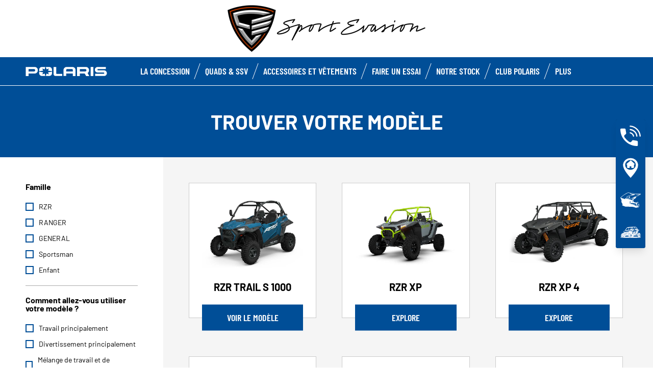

--- FILE ---
content_type: text/html; charset=utf-8
request_url: https://www.polarisavignon.com/trouver-un-modele/
body_size: 10319
content:
<!DOCTYPE html><html lang="fr" xmlns:og="http://ogp.me/ns#"><head><meta charset="utf-8"><!-- This website is powered by TYPO3 - inspiring people to share! TYPO3 is a free open source Content Management Framework initially created by Kasper Skaarhoj and licensed under GNU/GPL. TYPO3 is copyright 1998-2023 of Kasper Skaarhoj. Extensions are copyright of their respective owners. Information and contribution at https://typo3.org/ --><base href="https://www.polarisavignon.com/"><title>ORV Dealer - FR -: Trouver un modèle</title><meta name="generator" content="TYPO3 CMS"><link rel="stylesheet" type="text/css" href="https://cdnjs.cloudflare.com/ajax/libs/Swiper/11.0.5/swiper-bundle.min.css" media="all"><link rel="stylesheet" type="text/css" href="/typo3temp/assets/css/6d69be1dcc.css?1769772814" media="all"><link rel="stylesheet" type="text/css" href="/typo3conf/ext/dp_cookieconsent/Resources/Public/css/dp_cookieconsent.css?1714480367" media="all"><link rel="stylesheet" type="text/css" href="/typo3conf/ext/gt2_vehicule/Resources/Public/Css/style.css?1760458894" media="all"><link rel="stylesheet" type="text/css" href="/fileadmin/templates/pol_MY18/css/tailwind.css?1713720542" media="all"><link rel="stylesheet" type="text/css" href="/fileadmin/templates/pol_MY18/css/font.css?1728289603" media="all"><link rel="stylesheet" type="text/css" href="/fileadmin/templates/pol_MY18/css/slick.css?1563981003" media="all"><link rel="stylesheet" type="text/css" href="/fileadmin/templates/pol_MY18/css/slick-theme.css?1622019754" media="all"><link rel="stylesheet" type="text/css" href="/fileadmin/templates/pol_MY18/css/font-awesome.min.css?1713708264" media="all"><link rel="stylesheet" type="text/css" href="/fileadmin/templates/pol_MY18/css/polaris-utilities.css?1713437111" media="all"><link rel="stylesheet" type="text/css" href="/fileadmin/templates/pol_MY18/concession/style/vic-edge-dealer.css?1713797469" media="all"><link rel="stylesheet" type="text/css" href="/fileadmin/templates/pol_MY18/css/styles-dealer.css?1713796118" media="all"><link rel="stylesheet" type="text/css" href="/fileadmin/templates/pol_MY18/css/global-my24.css?1765215044" media="all"><link rel="stylesheet" type="text/css" href="/fileadmin/templates/pol_MY18/css/homepage-my24.css?1753864816" media="all"><link rel="stylesheet" type="text/css" href="/fileadmin/templates/pol_MY18/css/model-my24.css?1768492869" media="all"><link rel="stylesheet" type="text/css" href="/fileadmin/templates/pol_MY18/css/styles-dealer-my21.css?1713796135" media="all"><link rel="stylesheet" type="text/css" href="/fileadmin/templates/pol_MY18/css/dealer-websites-my24.css?1768817936" media="all"><link rel="stylesheet" type="text/css" href="/fileadmin/templates/pol_MY18/css/model-finder.css?1713437089" media="all"><link rel="stylesheet" type="text/css" href="/typo3temp/assets/css/f814432d8d.css?1769772814" media="all"><!-- Facebook Pixel Code --><script data-ignore="1" data-cookieconsent="marketing" type="text/plain"> !function(f,b,e,v,n,t,s) {if(f.fbq)return;n=f.fbq=function(){n.callMethod? n.callMethod.apply(n,arguments):n.queue.push(arguments)}; if(!f._fbq)f._fbq=n;n.push=n;n.loaded=!0;n.version='2.0'; n.queue=[];t=b.createElement(e);t.async=!0; t.src=v;s=b.getElementsByTagName(e)[0]; s.parentNode.insertBefore(t,s)}(window,document,'script', 'https://connect.facebook.net/en_US/fbevents.js'); fbq('init', ''); fbq('track', 'PageView'); </script><noscript><img height="1" width="1" src="https://www.facebook.com/tr?id=&ev=PageView&noscript=1"/></noscript><!-- End Facebook Pixel Code --><title>Trouver un modèle: POLARIS AVIGNON</title><meta name="ICBM" CONTENT="43.97275554896876, 4.856053719553955"><meta name="geo.position" CONTENT="43.97275554896876, 4.856053719553955"><meta name="geo.region" CONTENT="FR-84"><meta name="geo.placename" content="Le Pontet, Vaucluse"><meta name="viewport" content="width=device-width, initial-scale=1.0"><!--[if gte IE 9]><meta http-equiv="X-UA-Compatible" content="IE=Edge"/><!--<![endif]--><meta name='subtitle' content="Polaris France &#124; Model Family Concession Polaris &#124; Trouvez votre modèle Polaris"/><link rel="alternate" hreflang="fr"href="https://www.polarisavignon.com/trouver-un-modele.html"/><script> window.dataLayer = window.dataLayer || []; </script><script> function initDataLayerConsent () { const dpCookieStatistics = document.getElementById('dp--cookie-statistics').checked; const dpCookieMarketing = document.getElementById('dp--cookie-marketing').checked; dataLayer.push({ 'event': 'consentUpdate', 'consentStatistics': dpCookieStatistics ? 'yes' : 'no', }); dataLayer.push({ 'event': 'consentUpdate', 'consentMarketing': dpCookieMarketing ? 'yes' : 'no', }); } document.addEventListener('dp--cookie-init', function (e) { initDataLayerConsent(); }); </script><script> window.dataLayer.push({ 'event': 'dataLayerReady', 'dataLayerVersion': 'v1', 'hostingEnvironment':'prod', 'fireTagsFromGTM':'yes', 'countryCode': 'fr', 'languageCode': 'fr', 'brand': 'polaris', 'dealerId': '230326', 'pageTemplate': undefined, 'productFamily': undefined, 'productCode': undefined, 'pageName': document.querySelector('title').innerText }) </script><script> function updateDataLayerConsent () { var dpCookieconsentStatus = document.cookie.split(";") .map(cookie => cookie.split("=")) .reduce((accumulator, [key, value]) => ({ ...accumulator, [key.trim()]: decodeURIComponent(value) }), {}).dp_cookieconsent_status; const dpCookieStatistics = document.getElementById('dp--cookie-statistics').checked; const dpCookieMarketing = document.getElementById('dp--cookie-marketing').checked; let isStatisticsChanged = true; let isMarketingChanged = true; if (dpCookieconsentStatus != undefined) { const dpCookieconsentStatusParsed = JSON.parse(dpCookieconsentStatus); if (dpCookieconsentStatusParsed.checkboxes != undefined) { if (dpCookieconsentStatusParsed.checkboxes[0].checked === dpCookieStatistics) isStatisticsChanged = false; if (dpCookieconsentStatusParsed.checkboxes[1].checked === dpCookieMarketing) isMarketingChanged = false; } } if (isStatisticsChanged) { dataLayer.push({ 'event': 'consentUpdate', 'consentStatistics': dpCookieStatistics ? 'yes' : 'no', }); } if (isMarketingChanged) { dataLayer.push({ 'event': 'consentUpdate', 'consentMarketing': dpCookieMarketing ? 'yes' : 'no', }); } } document.addEventListener('dp--cookie-accept', function (e) { updateDataLayerConsent(); }); document.addEventListener('dp--cookie-deny', function (e) { updateDataLayerConsent(); }); </script><script> var fbclId = new URLSearchParams(location.search).get('fbclid'); window.dataLayer.push({ 'event': 'campaigntracking', 'trafficSource': { 'adContent': "(not set)", 'adwordsClickInfo': { 'fbclId': fbclId }, 'campaign': undefined, 'isTrueDirect': true, 'keyword': undefined, 'medium': fbclId ? 'cpc' : '', 'referralPath': undefined, 'source': fbclId ? 'facebook' : '' } }); </script><script> (function (w, d, s, l, i) { w[l] = w[l] || []; w[l].push({ 'gtm.start': new Date().getTime(), event: 'gtm.js' }); var f = d.getElementsByTagName(s)[0], j = d.createElement(s), dl = l != 'dataLayer' ? '&l=' + l : ''; j.async = true; j.src = 'https://www.googletagmanager.com/gtm.js?id=' + i + dl; f.parentNode.insertBefore(j, f); })(window, document, 'script', 'dataLayer', 'GTM-PDH9XT53'); </script><!-- End Google Tag Manager --><script data-ignore="1" data-cookieconsent="statistics" type="text/plain"></script><meta http-equiv="Accept-CH" content="Width,DPR"><link rel="shortcut icon" href="/favicons/favicon.ico" type="image/x-icon"/><link rel="apple-touch-icon" href="/favicons/apple-touch-icon.png"/><link rel="apple-touch-icon" sizes="57x57" href="/favicons/android-chrome-192x192.png"/><link rel="apple-touch-icon" sizes="72x72" href="/favicons/android-chrome-384x384.png"/><link rel="apple-touch-icon" sizes="76x76" href="/favicons/apple-touch-icon.png"/><link rel="apple-touch-icon" sizes="114x114" href="/favicons/favicon-16x16.png"/><link rel="apple-touch-icon" sizes="120x120" href="/favicons/favicon-32x32.png"/><link rel="apple-touch-icon" sizes="144x144" href="/favicons/mstile-150x150.png"/><link rel="apple-touch-icon" sizes="152x152" href="/favicons/safari-pinned-tab.png"/><script data-ignore="1" data-cookieconsent="statistics" type="text/plain" data-src="/fileadmin/templates/pol_MY18/js/polaris-cookie-user-js.js"></script><meta name="DCTERMS.title" content="Trouver un modèle- POLARIS AVIGNON - Polaris 2022 France"><meta name="description" content="Trouver un modèle Trouvez votre modèle Polaris--POLARIS AVIGNON Le Pontet, Vaucluse France"><meta name="DCTERMS.description" content="Trouver un modèle Trouvez votre modèle Polaris--POLARIS AVIGNON Le Pontet, Vaucluse France"><meta name="keywords" content="Trouver un modèle Trouvez votre modèle Polaris-"><meta name="DCTERMS.subject" content="Trouver un modèle Trouvez votre modèle Polaris-"><meta name="date" content="2026-01-30T16:01:24+00:00"><meta name="DCTERMS.date" content="2026-01-30T16:01:24+00:00"><meta name="robots" content="index,follow"><link rel="canonical" href="https://www.polarisfrance.com/trouver-un-modele/"><meta property="og:site_name" content="ORV Dealer - FR -"><meta property="og:title" content="Trouver un modèle"><meta property="og:type" content="article"><meta property="og:title" content="Trouver un modèle"/><meta property="og:type" content="website"/><meta property="og:image" content="http://www.polarisavignon.com/fileadmin/user_upload/opengraph.jpg"/><meta property="og:image:type" content="image/jpeg"/><meta property="og:image:width" content="1200"/><meta property="og:image:height" content="1200"/><meta property="og:url" content="http://www.polarisavignon.com/trouver-un-modele.html"/><meta property="og:site_name" content="POLARIS AVIGNON France"/><meta property="og:description" content="POLARIS AVIGNON, Quad - Polaris, Polaris Avignon, Sport Evasion, Le Pontet concessionnaire Polaris France région Provence-Alpes-Côte d'Azur. Spécialiste du quad, du SSV et du RANGER au Pontet dans le département du Vaucluse (84)."/></head><body class="polaris model-19 white bike-detail-page dealer-website" data-spy="scroll" data-target="#nav-2" data-offset="100">


 <div id="GTM"></div>
 <div id="googleTagManagerBody"></div>

 <header id="mainHeader">
 
 <div class="dealer-main-banner">
 <div class="dealer-header">
 
 <a class="tw-block tw-mx-auto tw-px-12" href="/">
 <img class="img-responsive" src="/fileadmin/templates/dealers/fr/avignon/header2.png"/>
 </a>
 
 </div>
</div>
 <div class="polaris-main-header">
 <div class="polaris-main-header-inner">
 <div class="polaris-main-header-logo">
 <a href="/">
 <img src="/fileadmin/templates/pol_MY18/img/logo-polaris-black.svg" alt="Polaris Logo"/>
 </a>
 </div>
 <div class="polaris-main-header-nav-icon-burger icon-burger">
 <span></span>
 <span></span>
 <span></span>
 </div>
 <div class="polaris-main-header-nav">
 <nav class="polaris-top-nav" role="navigation">
 <ul class="polaris-top-nav-list"><li class="polaris-top-nav-list-item">
 <div class="polaris-top-nav-list-item-link-wrapper">
 <a href="/concession/" target="_self">La concession</a>
 </div>
 </li><li class="polaris-top-nav-list-item polaris-top-nav-list-item-dropnav">
 <div class="polaris-top-nav-list-item-link-wrapper">
 <a href="#">Quads &amp; SSV</a>
 </div>
 <div class="polaris-top-nav-list-item-dropnav-content">
<div id="c139748" class="frame frame-default frame-type-html frame-layout-0"><div class="overlay"></div><div class="polaris-top-nav-list-item-dropnav-content-back"><div class="polaris-top-nav-list-item-dropnav-content-back-text">
 Précédent
 </div></div><div class="polaris-main-header-dropnav-models"><div class="polaris-main-header-dropnav-models-left"><ul class="polaris-main-header-dropnav-segment"><li class="polaris-main-header-dropnav-segment-item"><a class="polaris-main-header-dropnav-segment-item-inner" href="/rzr/"><div class="polaris-main-header-dropnav-segment-item-inner-title">RZR</div><div class="polaris-main-header-dropnav-segment-item-inner-img-wrapper"><img src="/fileadmin/templates/model25/nav/rzr/pr-emea-trail-s-1000-blue.png" alt="RZR"/></div></a></li><li class="polaris-main-header-dropnav-segment-item"><a class="polaris-main-header-dropnav-segment-item-inner" href="/ranger/"><div class="polaris-main-header-dropnav-segment-item-inner-title">Ranger</div><div class="polaris-main-header-dropnav-segment-item-inner-img-wrapper"><img src="/fileadmin/templates/model26/nav/rgr/pr-emea-1000-eps-beige.png" alt="Ranger"/></div></a></li><li class="polaris-main-header-dropnav-segment-item"><a class="polaris-main-header-dropnav-segment-item-inner" href="/general/"><div class="polaris-main-header-dropnav-segment-item-inner-title">General</div><div class="polaris-main-header-dropnav-segment-item-inner-img-wrapper"><img src="/fileadmin/templates/model26/nav/grl/pr-emea-dlx-abs.png" alt="General"/></div></a></li><li class="polaris-main-header-dropnav-segment-item"><a class="polaris-main-header-dropnav-segment-item-inner" href="/sportsman/"><div class="polaris-main-header-dropnav-segment-item-inner-title">Sportsman</div><div class="polaris-main-header-dropnav-segment-item-inner-img-wrapper"><img src="/fileadmin/templates/model26/nav/atv/pr-emea-spts-1000-s.png" alt="Sportsman"/></div></a></li><li class="polaris-main-header-dropnav-segment-item"><a class="polaris-main-header-dropnav-segment-item-inner" href="/youth/"><div class="polaris-main-header-dropnav-segment-item-inner-title">Enfants</div><div class="polaris-main-header-dropnav-segment-item-inner-img-wrapper"><img src="/fileadmin/templates/model25/nav/youth/pr-rzr-2000-red.png" alt="Youth"/></div></a></li></ul></div><div class="polaris-main-header-dropnav-models-right"><ul class="polaris-main-header-dropnav-segment-panel"><li class="polaris-main-header-dropnav-segment-panel-item"><a class="polaris-main-header-dropnav-segment-panel-item-top" href="/rzr/"><div class="polaris-main-header-dropnav-segment-panel-item-top-left"><img src="/fileadmin/templates/model21/nav/rzr-logo.svg" alt="Polaris RZR logo"/><div class="polaris-main-header-dropnav-segment-panel-item-top-left-text">
 SSV<br />
 Sport
 </div></div><div class="polaris-main-header-dropnav-segment-panel-item-top-right"><img src="/fileadmin/templates/model25/nav/rzr/location-2.jpg" alt=""/></div></a><div class="polaris-main-header-dropnav-segment-panel-item-bottom"><div class="polaris-main-header-dropnav-segment-panel-item-bottom-text"><div class="polaris-main-header-dropnav-segment-panel-item-bottom-text-normal">RZR
 </div><div class="polaris-main-header-dropnav-segment-panel-item-bottom-text-big">
 Leader mondial de <br />
 l’adrenaline tout-terrain
 </div></div><div class="polaris-main-header-dropnav-segment-panel-item-bottom-buttons-group"><a href="/rzr/" class="btn btn-sm">Explorer</a><a href="/trouver-un-modele/" class="btn btn-sm">Trouver un modèle</a><a href="/faire-un-essai/" class="btn btn-sm">Faire un essai</a></div></div><a class="polaris-main-header-dropnav-segment-panel-item-highlighted-model" href="/rzr/"><img src="/fileadmin/templates/model25/nav/rzr/cgi-emea-trail-s-sand.png"/></a></li><li class="polaris-main-header-dropnav-segment-panel-item"><a class="polaris-main-header-dropnav-segment-panel-item-top" href="/ranger/"><div class="polaris-main-header-dropnav-segment-panel-item-top-left"><img src="/fileadmin/templates/model21/nav/ranger-logo.svg" alt="Polaris Ranger logo"/><div class="polaris-main-header-dropnav-segment-panel-item-top-left-text">
 SSV<br />
 Utilitaire
 </div></div><div class="polaris-main-header-dropnav-segment-panel-item-top-right"><img src="/fileadmin/templates/model26/nav/rgr/location-3.jpg" alt=""/></div></a><div class="polaris-main-header-dropnav-segment-panel-item-bottom"><div class="polaris-main-header-dropnav-segment-panel-item-bottom-text"><div class="polaris-main-header-dropnav-segment-panel-item-bottom-text-normal">Ranger</div><div class="polaris-main-header-dropnav-segment-panel-item-bottom-text-big">
 Efficacité utilitaire <br />
 Confort de conduite
 </div></div><div class="polaris-main-header-dropnav-segment-panel-item-bottom-buttons-group"><a href="/ranger/" class="btn btn-sm">Explorer</a><a href="/trouver-un-modele/" class="btn btn-sm">Trouver un modèle</a><a href="/faire-un-essai/" class="btn btn-sm">Faire un essai</a></div></div><a class="polaris-main-header-dropnav-segment-panel-item-highlighted-model" href="/ranger/"><img src="/fileadmin/templates/model26/nav/rgr/cgi-emea-rgr-xp-1000-eps.png"/></a></li><li class="polaris-main-header-dropnav-segment-panel-item"><a class="polaris-main-header-dropnav-segment-panel-item-top" href="/general/"><div class="polaris-main-header-dropnav-segment-panel-item-top-left"><img src="/fileadmin/templates/model21/nav/general-logo.svg" alt="Polaris General logo"/><div class="polaris-main-header-dropnav-segment-panel-item-top-left-text">
 SSV<br />
 Utilitaire et Loisir
 </div></div><div class="polaris-main-header-dropnav-segment-panel-item-top-right"><img src="/fileadmin/templates/model26/nav/grl/location-2.jpg" alt=""/></div></a><div class="polaris-main-header-dropnav-segment-panel-item-bottom"><div class="polaris-main-header-dropnav-segment-panel-item-bottom-text"><div class="polaris-main-header-dropnav-segment-panel-item-bottom-text-normal">General</div><div class="polaris-main-header-dropnav-segment-panel-item-bottom-text-big">
 Sublimez<br />
 Votre aventure
 </div></div><div class="polaris-main-header-dropnav-segment-panel-item-bottom-buttons-group"><a href="/general/" class="btn btn-sm">Explorer</a><a href="/trouver-un-modele/" class="btn btn-sm">Trouver un modèle</a><a href="/faire-un-essai/" class="btn btn-sm">Faire un essai</a></div></div><a class="polaris-main-header-dropnav-segment-panel-item-highlighted-model" href="/general/"><img src="/fileadmin/templates/model26/nav/grl/cgi-emea-dlx-abs.png"/></a></li><li class="polaris-main-header-dropnav-segment-panel-item"><a class="polaris-main-header-dropnav-segment-panel-item-top" href="/sportsman/"><div class="polaris-main-header-dropnav-segment-panel-item-top-left"><img src="/fileadmin/templates/model21/nav/sportsman-logo.svg" alt="Polaris Ranger logo"/><div class="polaris-main-header-dropnav-segment-panel-item-top-left-text">
 Quad<br />
 Utilitaire et Loisir
 </div></div><div class="polaris-main-header-dropnav-segment-panel-item-top-right"><img src="/fileadmin/templates/model26/nav/atv/location-2.jpg" alt=""/></div></a><div class="polaris-main-header-dropnav-segment-panel-item-bottom"><div class="polaris-main-header-dropnav-segment-panel-item-bottom-text"><div class="polaris-main-header-dropnav-segment-panel-item-bottom-text-normal">Quad Utilitaire & Loisir</div><div class="polaris-main-header-dropnav-segment-panel-item-bottom-text-big">
 SPORTSMAN <br />
 Tracez votre propre chemin
 </div></div><div class="polaris-main-header-dropnav-segment-panel-item-bottom-buttons-group"><a href="/sportsman/" class="btn btn-sm">Explorer</a><a href="/trouver-un-modele/" class="btn btn-sm">Trouver un modèle</a><a href="/faire-un-essai/" class="btn btn-sm">Faire un essai</a></div></div><a class="polaris-main-header-dropnav-segment-panel-item-highlighted-model" href="/sportsman/"><img src="/fileadmin/templates/model26/nav/atv/cgi-emea-spts-570-agri.png"/></a></li><li class="polaris-main-header-dropnav-segment-panel-item"><a class="polaris-main-header-dropnav-segment-panel-item-top" href="/youth/"><div class="polaris-main-header-dropnav-segment-panel-item-top-left"><img src="/fileadmin/templates/model21/nav/youth-logo.svg" alt="Polaris Youth logo"/><div class="polaris-main-header-dropnav-segment-panel-item-top-left-text">
 Quads & SSV<br />
 Enfants
 </div></div><div class="polaris-main-header-dropnav-segment-panel-item-top-right"><img src="/fileadmin/templates/model26/nav/youth/location-1.jpg" alt=""/></div></a><div class="polaris-main-header-dropnav-segment-panel-item-bottom"><div class="polaris-main-header-dropnav-segment-panel-item-bottom-text"><div class="polaris-main-header-dropnav-segment-panel-item-bottom-text-normal">Enfants
 </div><div class="polaris-main-header-dropnav-segment-panel-item-bottom-text-big">
 Equipements standards<br />
 De sécurité de pointe
 </div></div><div class="polaris-main-header-dropnav-segment-panel-item-bottom-buttons-group"><a href="/youth/" class="btn btn-sm">Explorer</a><a href="/trouver-un-modele/" class="btn btn-sm">Trouver un modèle</a><a href="/faire-un-essai/" class="btn btn-sm">Faire un essai</a></div></div><a class="polaris-main-header-dropnav-segment-panel-item-highlighted-model" href="/youth/"><img src="/fileadmin/templates/model26/nav/youth/cgi-rzr-200-red.png"/></a></li></ul></div></div></div>

</div>
 </li><li class="polaris-top-nav-list-item">
 <div class="polaris-top-nav-list-item-link-wrapper">
 <a href="https://www.polaris.com/fr-fr/off-road/shop/" target="_blank">Accessoires et vêtements</a>
 </div>
 </li><li class="polaris-top-nav-list-item">
 <div class="polaris-top-nav-list-item-link-wrapper">
 <a href="/faire-un-essai/" target="_self">Faire un Essai</a>
 </div>
 </li><li class="polaris-top-nav-list-item">
 <div class="polaris-top-nav-list-item-link-wrapper">
 <a href="/occasions/" target="_self">Notre stock</a>
 </div>
 </li><li class="polaris-top-nav-list-item">
 <div class="polaris-top-nav-list-item-link-wrapper">
 <a href="https://www.clubpolaris.fr/" target="_blank">Club Polaris</a>
 </div>
 </li><li class="polaris-top-nav-list-item polaris-top-nav-list-item-dropnav">
 <div class="polaris-top-nav-list-item-link-wrapper">
 <a href="#">Plus</a>
 </div>
 <div class="polaris-top-nav-list-item-dropnav-content">
<div id="c166108" class="frame frame-default frame-type-html frame-layout-0"><div class="overlay"></div><div class="polaris-top-nav-list-item-dropnav-content-back"><div class="polaris-top-nav-list-item-dropnav-content-back-text">
 Précédent
 </div></div><div class="polaris-main-header-dropnav-plus"><ul class="polaris-main-header-dropnav-plus-list-items-wrapper"><li class="polaris-main-header-dropnav-plus-li-container"><a href="/news/" class="polaris-main-header-dropnav-plus-image-and-text-container"><img src="/fileadmin/templates/nav-about/polaris-news.png"/><span>Actualités</span></a></li><li class="polaris-main-header-dropnav-plus-li-container"><a href="/faire-un-essai/" class="polaris-main-header-dropnav-plus-image-and-text-container"><img src="/fileadmin/templates/nav-about/test-ride.png"/><span>Faire un essai</span></a></li><li class="polaris-main-header-dropnav-plus-li-container"><a href="https://www.clubpolaris.fr/" target="blank" class="polaris-main-header-dropnav-plus-image-and-text-container"><img src="/fileadmin/templates/nav-about/club-polaris-fr.png"/><span>Club Polaris</span></a></li><li class="polaris-main-header-dropnav-plus-li-container"><a href="/occasions/" class="polaris-main-header-dropnav-plus-image-and-text-container"><img src="/fileadmin/templates/nav-about/occasions.png"/><span>Nos véhicules en stock</span></a></li></ul><div class="polaris-main-header-dropnav-plus-categories-wrapper"><div class="polaris-main-header-dropnav-plus-accordion-container"><div class="polaris-main-header-dropnav-plus-accordion-container-flex"><h4 class="polaris-main-header-dropnav-plus-item-noTextTransform">Découvrez les Véhicules</h4><p class="polaris-main-header-dropnav-plus-accordion-container-accordion-button"><i class="polaris-main-header-dropnav-plus-arrow polaris-main-header-dropnav-plus-down"></i></p></div><ul class="polaris-main-header-dropnav-plus-accordion-section"><li class="polaris-main-header-dropnav-plus-accordion-list-text"><a href="/rzr/" class="polaris-main-header-dropnav-plus-accordion-item-text polaris-main-header-dropnav-plus-item-uppercase">
 rzr
 </a></li><li class="polaris-main-header-dropnav-plus-accordion-list-text"><a href="/ranger/" class="polaris-main-header-dropnav-plus-accordion-item-text polaris-main-header-dropnav-plus-item-uppercase">
 ranger
 </a></li><li class="polaris-main-header-dropnav-plus-accordion-list-text"><a href="/general/" class="polaris-main-header-dropnav-plus-accordion-item-text polaris-main-header-dropnav-plus-item-uppercase">
 general
 </a></li><li class="polaris-main-header-dropnav-plus-accordion-list-text"><a href="/sportsman/" class="polaris-main-header-dropnav-plus-accordion-item-text polaris-main-header-dropnav-plus-item-uppercase">
 sportsman
 </a></li><li class="polaris-main-header-dropnav-plus-accordion-list-text"><a href="/youth/" class="polaris-main-header-dropnav-plus-accordion-item-text polaris-main-header-dropnav-plus-item-uppercase">
 enfants
 </a></li></ul></div><div class="polaris-main-header-dropnav-plus-accordion-container"><div class="polaris-main-header-dropnav-plus-accordion-container-flex"><h4 class="polaris-main-header-dropnav-plus-item-noTextTransform">Brochures</h4><p class="polaris-main-header-dropnav-plus-accordion-container-accordion-button"><i class="polaris-main-header-dropnav-plus-arrow polaris-main-header-dropnav-plus-down"></i></p></div><ul class="polaris-main-header-dropnav-plus-accordion-section"><li class="polaris-main-header-dropnav-plus-accordion-list-text"><a href="/demande-de-brochure/" class="polaris-main-header-dropnav-plus-accordion-item-text">
 Quads & SSV
 </a></li><li class="polaris-main-header-dropnav-plus-accordion-list-text"><a href="/fileadmin/templates/flip-book/2024/emea/pga-france/index.html" target="blank" class="polaris-main-header-dropnav-plus-accordion-item-text">
 Brochure accessoires
 </a></li></ul></div><div class="polaris-main-header-dropnav-plus-accordion-container"><div class="polaris-main-header-dropnav-plus-accordion-container-flex"><h4 class="polaris-main-header-dropnav-plus-item-noTextTransform">Configurer votre Véhicule</h4><p class="polaris-main-header-dropnav-plus-accordion-container-accordion-button"><i class="polaris-main-header-dropnav-plus-arrow polaris-main-header-dropnav-plus-down"></i></p></div><ul class="polaris-main-header-dropnav-plus-accordion-section"><li class="polaris-main-header-dropnav-plus-accordion-list-text"><a href="https://www.polaris.com/fr-fr/off-road/rzr/build-model/" target="blank" class="polaris-main-header-dropnav-plus-accordion-item-text polaris-main-header-dropnav-plus-item-uppercase">
 rzr
 </a></li><li class="polaris-main-header-dropnav-plus-accordion-list-text"><a href="https://www.polaris.com/fr-fr/off-road/ranger/build-model/" target="blank" class="polaris-main-header-dropnav-plus-accordion-item-text polaris-main-header-dropnav-plus-item-uppercase">
 ranger
 </a><li class="polaris-main-header-dropnav-plus-accordion-list-text"><a href="https://www.polaris.com/fr-fr/off-road/general/build-model/" target="blank" class="polaris-main-header-dropnav-plus-accordion-item-text polaris-main-header-dropnav-plus-item-uppercase">
 general
 </a></li><li class="polaris-main-header-dropnav-plus-accordion-list-text"><a href="https://www.polaris.com/fr-fr/off-road/sportsman/2024/build-model/" target="blank" class="polaris-main-header-dropnav-plus-accordion-item-text polaris-main-header-dropnav-plus-item-uppercase">
 sportsman
 </a></li></ul></div><div class="polaris-main-header-dropnav-plus-accordion-container"><div class="polaris-main-header-dropnav-plus-accordion-container-flex"><h4 class="polaris-main-header-dropnav-plus-item-noTextTransform">Configurer votre Véhicule</h4><p class="polaris-main-header-dropnav-plus-accordion-container-accordion-button"><i class="polaris-main-header-dropnav-plus-arrow polaris-main-header-dropnav-plus-down"></i></p></div><ul class="polaris-main-header-dropnav-plus-accordion-section"><li class="polaris-main-header-dropnav-plus-accordion-list-text"><a href="https://www.polaris.com/fr-fr/off-road/rzr/2024/build-model/" target="blank" class="polaris-main-header-dropnav-plus-accordion-item-text polaris-main-header-dropnav-plus-item-uppercase">
 rzr
 </a></li><li class="polaris-main-header-dropnav-plus-accordion-list-text"><a href="https://www.polaris.com/fr-fr/off-road/ranger/2024/build-model/" target="blank" class="polaris-main-header-dropnav-plus-accordion-item-text polaris-main-header-dropnav-plus-item-uppercase">
 ranger
 </a></li><li class="polaris-main-header-dropnav-plus-accordion-list-text"><a href="https://www.polaris.com/fr-fr/off-road/general/build-model/" target="blank" class="polaris-main-header-dropnav-plus-accordion-item-text polaris-main-header-dropnav-plus-item-uppercase">
 general
 </a></li><li class="polaris-main-header-dropnav-plus-accordion-list-text"><a href="https://www.polaris.com/fr-fr/off-road/sportsman/build-model/" target="blank" class="polaris-main-header-dropnav-plus-accordion-item-text polaris-main-header-dropnav-plus-item-uppercase">
 sportsman
 </a></li></ul></div><div class="polaris-main-header-dropnav-plus-accordion-container"><div class="polaris-main-header-dropnav-plus-accordion-container-flex"><h4 class="polaris-main-header-dropnav-plus-item-noTextTransform">Univers Polaris</h4><p class="polaris-main-header-dropnav-plus-accordion-container-accordion-button"><i class="polaris-main-header-dropnav-plus-arrow polaris-main-header-dropnav-plus-down"></i></p></div><ul class="polaris-main-header-dropnav-plus-accordion-section"><li class="polaris-main-header-dropnav-plus-accordion-list-text"><a href="https://www.clubpolaris.fr/" target="blank" class="polaris-main-header-dropnav-plus-accordion-item-text">
 Club Polaris
 </a></li><li class="polaris-main-header-dropnav-plus-accordion-list-text"><a href="https://www.polaris-assurance.fr/" target="blank" class="polaris-main-header-dropnav-plus-accordion-item-text">
 Polaris Assurances
 </a></li><li class="polaris-main-header-dropnav-plus-accordion-list-text"><a href="/financement/" class="polaris-main-header-dropnav-plus-accordion-item-text">
 Financement
 </a></li><li class="polaris-main-header-dropnav-plus-accordion-list-text"><a href="https://www.clubpolaris.fr/polaris-camp/" target="blank" class="polaris-main-header-dropnav-plus-accordion-item-text">
 Polaris Camp
 </a></li><li class="polaris-main-header-dropnav-plus-accordion-list-text"><a href="/occasions/" class="polaris-main-header-dropnav-plus-accordion-item-text">
 Nos véhicules en stock
 </a></li></ul></div></div></div></div>

</div>
 </li></ul>
 </nav>
</div>
 </div>
 </div>
</header>
 <main id="mainContent">
 <section>
 <div class="top-content"></div>
 </section>
 
 <section>
 
 <div>
<div id="c180165" class="frame frame-default frame-type-html frame-layout-0"><div class="polaris-heading polaris-heading-background"><h1>
 TROUVER VOTRE MODÈLE
 </h1></div><div class="model-finder"><div class="model-finder-sidebar"><div class="model-finder-sidebar-header">
 Filtrer
 <span class="icon-model-finder-sidebar-header"></span></div><div class="model-finder-sidebar-filters-list-wrapper"><div class="model-finder-sidebar-filters-list"><div class="model-finder-sidebar-filters-list-item"><h4 class="filter-title">Famille</h4><ul class="filter-group"><li><label class="polaris-checkbox-label"><input type="checkbox" value="rzr" data-filter-group="segment"/><div class="polaris-checkbox"></div><span>RZR</span></label></li><li><label class="polaris-checkbox-label"><input type="checkbox" value="ranger" data-filter-group="segment"/><div class="polaris-checkbox"></div><span>RANGER</span></label></li><li><label class="polaris-checkbox-label"><input type="checkbox" value="general" data-filter-group="segment"/><div class="polaris-checkbox"></div><span>GENERAL</span></label></li><li><label class="polaris-checkbox-label"><input type="checkbox" value="sportsman" data-filter-group="segment"/><div class="polaris-checkbox"></div><span>Sportsman</span></label></li><li><label class="polaris-checkbox-label"><input type="checkbox" value="youth" data-filter-group="segment"/><div class="polaris-checkbox"></div><span>Enfant</span></label></li></ul></div><div class="model-finder-sidebar-filters-list-item"><h4 class="filter-title">Comment allez-vous utiliser votre modèle ?</h4><ul class="filter-group"><li><label class="polaris-checkbox-label"><input type="checkbox" value="work" data-filter-group="usage"/><div class="polaris-checkbox"></div><span>Travail principalement</span></label></li><li><label class="polaris-checkbox-label"><input type="checkbox" value="recreation" data-filter-group="usage"/><div class="polaris-checkbox"></div><span>Divertissement principalement</span></label></li><li><label class="polaris-checkbox-label"><input type="checkbox" value="work and recreation" data-filter-group="usage"/><div class="polaris-checkbox"></div><span>Mélange de travail et de divertissement</span></label></li></ul></div><div class="model-finder-sidebar-filters-list-item"><h4 class="filter-title">Places</h4><ul class="filter-group"><li><label class="polaris-checkbox-label"><input type="checkbox" value="1" data-filter-group="seating"/><div class="polaris-checkbox"></div><span>1 place</span></label></li><li><label class="polaris-checkbox-label"><input type="checkbox" value="2" data-filter-group="seating"/><div class="polaris-checkbox"></div><span>2 places</span></label></li><li><label class="polaris-checkbox-label"><input type="checkbox" value="3" data-filter-group="seating"/><div class="polaris-checkbox"></div><span>3 places</span></label></li><li><label class="polaris-checkbox-label"><input type="checkbox" value="4" data-filter-group="seating"/><div class="polaris-checkbox"></div><span>4 places</span></label></li><li><label class="polaris-checkbox-label"><input type="checkbox" value="6" data-filter-group="seating"/><div class="polaris-checkbox"></div><span>6 places</span></label></li></ul></div><div class="model-finder-sidebar-filters-list-item"><h4 class="filter-title">CYLINDRÉE</h4><ul class="filter-group"><li><label class="polaris-checkbox-label"><input type="checkbox" value="399cc" data-filter-group="power"/><div class="polaris-checkbox"></div><span>Jusqu'à 399 cc</span></label></li><li><label class="polaris-checkbox-label"><input type="checkbox" value="400cc" data-filter-group="power"/><div class="polaris-checkbox"></div><span>400cc - 599cc</span></label></li><li><label class="polaris-checkbox-label"><input type="checkbox" value="800cc" data-filter-group="power"/><div class="polaris-checkbox"></div><span>800cc et plus</span></label></li><li><label class="polaris-checkbox-label"><input type="checkbox" value="electric" data-filter-group="power"/><div class="polaris-checkbox"></div><span>Electrique</span></label></li></ul></div></div></div><div class="model-finder-sidebar-button"><button class="reset-filters">Effacer les filtres</button></div></div><div class="model-finder-models-wrapper"><div class="model-finder-models-grid"><article class="model-finder-model-card-wrapper" data-filter="rzr,recreation,2,800cc"><a href="/rzr/rzr-trail-s-1000/" class="model-finder-model-card"><div class="model-card-image"><img src="/fileadmin/templates/model25/trim/emea/rzr/trail-s-1000-sport-tr.jpg" alt="RZR Trail S 1000"/></div><div class="model-card-name"><h3>RZR Trail S 1000</h3></div><div class="model-card-button"><span>Voir le modèle</span></div></a></article><article class="model-finder-model-card-wrapper" data-filter="rzr,recreation,2,800cc"><a href="/rzr/rzr-xp/" class="model-finder-model-card"><div class="model-card-image"><img src="/fileadmin/templates/model26/trim/emea/rzr/xp-1000-sport-tr.jpg" alt="RZR XP"/></div><div class="model-card-name"><h3>RZR XP</h3></div><div class="model-card-button"><span>Explore</span></div></a></article><article class="model-finder-model-card-wrapper" data-filter="rzr,recreation,4,800cc"><a href="/rzr/rzr-xp/?trimIndex=1&seatingIndex=2" class="model-finder-model-card"><div class="model-card-image"><img src="/fileadmin/templates/model24/trim/emea/rzr/rzr-xp-4-tr.jpg" alt="RZR XP 4"/></div><div class="model-card-name"><h3>RZR XP 4</h3></div><div class="model-card-button"><span>Explore</span></div></a></article><article class="model-finder-model-card-wrapper" data-filter="rzr,recreation,2,800cc"><a href="/rzr/rzr-pro-xp/" class="model-finder-model-card"><div class="model-card-image"><img src="/fileadmin/templates/model23/trim/apla/rzr/proxp-ulti-red.jpg" alt="RZR PRO XP"/></div><div class="model-card-name"><h3>RZR PRO XP</h3></div><div class="model-card-button"><span>Voir le modèle</span></div></a></article><article class="model-finder-model-card-wrapper" data-filter="rzr,recreation,2,800cc"><a href="/rzr/rzr-pro-r/" class="model-finder-model-card"><div class="model-card-image"><img src="/fileadmin/templates/model26/trim/apla/rzr/pro-r-ulti-graphite.jpg" alt="RZR PRO R"/></div><div class="model-card-name"><h3>RZR PRO R</h3></div><div class="model-card-button"><span>Voir le modèle</span></div></a></article><article class="model-finder-model-card-wrapper" data-filter="ranger,work,2,400cc"><a href="/ranger/ranger-sp-570-eps/" class="model-finder-model-card"><div class="model-card-image"><img src="/fileadmin/templates/model26/trim/emea/rgr/570-green.jpg" alt="RANGER SP 570"/></div><div class="model-card-name"><h3>RANGER SP 570</h3></div><div class="model-card-button"><span>Voir le modèle</span></div></a></article><article class="model-finder-model-card-wrapper" data-filter="ranger,work and recreation,3,800cc"><a href="/ranger/ranger-1000-eps/" class="model-finder-model-card"><div class="model-card-image"><img src="/fileadmin/templates/model26/trim/emea/rgr/1000-beige.jpg" alt="RANGER 1000"/></div><div class="model-card-name"><h3>RANGER 1000</h3></div><div class="model-card-button"><span>Voir le modèle</span></div></a></article><article class="model-finder-model-card-wrapper" data-filter="ranger,work,3,800cc"><a href="/ranger/ranger-xp-1000-eps/" class="model-finder-model-card"><div class="model-card-image"><img src="/fileadmin/templates/model26/trim/emea/rgr/xp1000.jpg" alt="RANGER XP 1000"/></div><div class="model-card-name"><h3>RANGER XP 1000</h3></div><div class="model-card-button"><span>Voir le modèle</span></div></a></article><article class="model-finder-model-card-wrapper" data-filter="ranger,work,3,800cc"><a href="/ranger/ranger-diesel/" class="model-finder-model-card"><div class="model-card-image"><img src="/fileadmin/templates/model26/trim/emea/rgr/diesel-dlx.jpg" alt="RANGER DIESEL"/></div><div class="model-card-name"><h3>RANGER DIESEL</h3></div><div class="model-card-button"><span>Voir le modèle</span></div></a></article><article class="model-finder-model-card-wrapper" data-filter="ranger,work,3,electric"><a href="/ranger/ranger-xp-kinetic/" class="model-finder-model-card"><div class="model-card-image"><img src="/fileadmin/templates/model24/trim/emea/ranger/kinetic-prem.jpg"
 alt="RANGER XP KINETIC"/></div><div class="model-card-name"><h3>RANGER XP KINETIC</h3></div><div class="model-card-button"><span>Voir le modèle</span></div></a></article><article class="model-finder-model-card-wrapper" data-filter="ranger,work,6,800cc"><a href="/ranger/ranger-1000-eps/?trimIndex=1&seatingIndex=2" class="model-finder-model-card"><div class="model-card-image"><img src="/fileadmin/templates/model26/trim/emea/rgr/crew1000-prem-beige.jpg" alt="RANGER CREW 1000 EPS"/></div><div class="model-card-name"><h3>RANGER CREW 1000 EPS</h3></div><div class="model-card-button"><span>Voir le modèle</span></div></a></article><article class="model-finder-model-card-wrapper" data-filter="ranger,work,6,800cc"><a href="/ranger/ranger-xp-1000-eps/?trimIndex=1&seatingIndex=2" class="model-finder-model-card"><div class="model-card-image"><img src="/fileadmin/templates/model26/trim/emea/rgr/crewxp1000-prem-gray.jpg" alt="RANGER CREW XP 1000"/></div><div class="model-card-name"><h3>RANGER CREW XP 1000 EPS</h3></div><div class="model-card-button"><span>Voir le modèle</span></div></a></article><article class="model-finder-model-card-wrapper" data-filter="general,recreation,2,800cc"><a href="/general/general-1000-eps-deluxe-abs/" class="model-finder-model-card"><div class="model-card-image"><img src="/fileadmin/templates/model26/trim/emea/grl/grl-abs-tr.jpg" alt="GENERAL 1000 EPS ABS"/></div><div class="model-card-name"><h3>GENERAL 1000 EPS ABS</h3></div><div class="model-card-button"><span>Voir le modèle</span></div></a></article><article class="model-finder-model-card-wrapper" data-filter="sportsman,work and recreation,2,400cc"><a href="/sportsman/sportsman-570/" class="model-finder-model-card"><div class="model-card-image"><img src="/fileadmin/templates/model26/trim/emea/atv/spts-570-deluxe-tr.jpg" alt="Sportsman 570"/></div><div class="model-card-name"><h3>Sportsman 570</h3></div><div class="model-card-button"><span>Voir le modèle</span></div></a></article><article class="model-finder-model-card-wrapper" data-filter="sportsman,work and recreation,2,400cc"><a href="/sportsman/sportsman-x2-570-eps/" class="model-finder-model-card"><div class="model-card-image"><img src="/fileadmin/templates/model26/trim/emea/atv/spts-x2-green.jpg" alt="Sportsman X2 570 EPS"/></div><div class="model-card-name"><h3>Sportsman X2 570 EPS</h3></div><div class="model-card-button"><span>Voir le modèle</span></div></a></article><article class="model-finder-model-card-wrapper" data-filter="sportsman,work and recreation,2,400cc"><a href="/sportsman/sportsman-6x6-570-eps/" class="model-finder-model-card"><div class="model-card-image"><img src="/fileadmin/templates/model26/trim/emea/atv/spts-6x6-nordic.jpg" alt="Sportsman 6x6 570 EPS"/></div><div class="model-card-name"><h3>Sportsman 6x6 570 EPS</h3></div><div class="model-card-button"><span>Voir le modèle</span></div></a></article><article class="model-finder-model-card-wrapper" data-filter="sportsman,recreation,2,800cc"><a href="/sportsman/sportsman-xp-1000-s/" class="model-finder-model-card"><div class="model-card-image"><img src="/fileadmin/templates/model26/trim/emea/atv/spts-1000-s-orange-tr.jpg" alt="Sportsman XP 1000 S"/></div><div class="model-card-name"><h3>Sportsman XP 1000 S</h3></div><div class="model-card-button"><span>Voir le modèle</span></div></a></article><article class="model-finder-model-card-wrapper" data-filter="sportsman,recreation,2,400cc and up"><a href="/sportsman/sportsman-touring-570-eps/" class="model-finder-model-card"><div class="model-card-image"><img src="/fileadmin/templates/model26/trim/emea/atv/spts-tour-570-gray.jpg" alt="SPORTSMAN TOURING 570 EPS"/></div><div class="model-card-name"><h3>Sportsman TOURING 570 EPS</h3></div><div class="model-card-button"><span>Voir le modèle</span></div></a></article><article class="model-finder-model-card-wrapper" data-filter="sportsman,recreation,2,800cc"><a href="/sportsman/scrambler-xp-1000-s/" class="model-finder-model-card"><div class="model-card-image"><img src="/fileadmin/templates/model26/trim/emea/atv/scr-1000-s-tr.jpg" alt="Scrambler XP 1000 S"/></div><div class="model-card-name"><h3>Scrambler XP 1000 S</h3></div><div class="model-card-button"><span>Voir le modèle</span></div></a></article><article class="model-finder-model-card-wrapper" data-filter="youth,recreation,1,up to 399cc"><a href="/youth/outlaw-110-efi/" class="model-finder-model-card"><div class="model-card-image"><img src="/fileadmin/templates/model26/trim/apla/youth/outlaw-110-red.jpg" alt="Outlaw 110 EFI"/></div><div class="model-card-name"><h3>Outlaw 110 EFI</h3></div><div class="model-card-button"><span>Voir le modèle</span></div></a></article><article class="model-finder-model-card-wrapper" data-filter="youth,recreation,1,up to 399cc"><a href="/youth/sportsman-110-efi/" class="model-finder-model-card"><div class="model-card-image"><img src="/fileadmin/templates/model26/trim/apla/youth/spt-110-blue.jpg" alt="Sportsman 110 EFI"/></div><div class="model-card-name"><h3>Sportsman 110 EFI</h3></div><div class="model-card-button"><span>Voir le modèle</span></div></a></article><article class="model-finder-model-card-wrapper" data-filter="youth,recreation,2,up to 399cc"><a href="/youth/ranger-150-efi/" class="model-finder-model-card"><div class="model-card-image"><img src="/fileadmin/templates/model25/trim/apla/youth/ranger-150-blue.jpg"
 alt="Ranger 150"/></div><div class="model-card-name"><h3>Ranger 150</h3></div><div class="model-card-button"><span>Voir le modèle</span></div></a></article><article class="model-finder-model-card-wrapper" data-filter="youth,recreation,2,up to 399cc"><a href="/youth/rzr-200-efi/" class="model-finder-model-card"><div class="model-card-image"><img src="/fileadmin/templates/model26/trim/apla/youth/rzr-200-gray.jpg" alt="RZR 200"/></div><div class="model-card-name"><h3>RZR 200</h3></div><div class="model-card-button"><span>Voir le modèle</span></div></a></article></div></div></div></div>

</div>
 
 <div class="container"></div> 
 </section>
 
</main>
 <footer id="mainFooter">
 <div class="polaris-footer-dealer-promo-panel">
 <div class="promo-panel"></div>
 </div>
 <div class="store-name-id">
 <h2></h2>
 </div>
 <div class="polaris-footer-dealer-map"></div>
 <div class="polaris-footer-dealer-info">
<div id="c196045" class="frame frame-default frame-type-list frame-layout-0"><div class="tw-hidden md:tw-block container tw-relative tw-py-12"><div class="tw-flex tw-gap-12 lg:tw-gap-80 tw-items-start"><div class="tw-flex tw-flex-col tw-items-start tw-w-1/2"><div class="tw-text-white tw-font-barlow tw-text-3xl tw-font-bold tw-tw-text-left tw-uppercase">
 SPORT EVASION
 </div><div class="tw-mt-8"><a href="https://www.google.com/maps/search/43.97277137062693,4.856097688760693" target="_blank"
 class="tw-flex tw-gap-2.5 tw-text-white"><img style="width: 20px; height: auto;" class="tw-filter tw-invert"
 src="/fileadmin/templates/pol_MY18/images/icons/location.svg"><div>
 450 chemin des Broutières<br />
 
 84130 LE PONTET
 </div></a></div><div class="tw-mt-5"><a href="tel:04 90 32 25 51" class="tw-flex tw-gap-2.5 tw-text-white"><img style="width: 20px; height: auto;" class="tw-filter tw-invert"
 src="/fileadmin/templates/pol_MY18/images/icons/phone.svg"><div>04 90 32 25 51</div></a></div><div class="tw-mt-8"><a href="/nous-contacter/" class="btn btn-light btn-md">Nous contacter</a></div></div><div class="tw-w-1/2"><div class="tw-text-black"><div class="tw-my-5 tw-text-xl tw-font-bold">Horaires d&#039;ouverture</div><div class="tw-flex tw-mb-2.5 tw-justify-between"><div>Lundi</div><div class="tw-pl-8">09:00 - 12:00 / 13:30 - 18:30</div></div><div class="tw-flex tw-mb-2.5 tw-justify-between"><div>Mardi</div><div class="tw-pl-8">09:00 - 12:00 / 13:30 - 18:30</div></div><div class="tw-flex tw-mb-2.5 tw-justify-between"><div>Mercredi</div><div class="tw-pl-8">09:00 - 12:00 / 13:30 - 18:30</div></div><div class="tw-flex tw-mb-2.5 tw-justify-between"><div>Jeudi</div><div class="tw-pl-8">09:00 - 12:00 / 13:30 - 18:30</div></div><div class="tw-flex tw-mb-2.5 tw-justify-between"><div>Vendredi</div><div class="tw-pl-8">09:00 - 12:00 / 13:30 - 17:30</div></div><div class="tw-flex tw-mb-2.5 tw-justify-between"><div>Samedi</div><div class="tw-pl-8">Fermé</div></div><div class="tw-flex tw-mb-2.5 tw-justify-between"><div>Dimanche</div><div class="tw-pl-8">Fermé</div></div><div class="tw-mt-2.5"></div></div></div></div><div class="tw-flex tw-mt-8 tw-items-center tw-justify-between tw-gap-5"><div><a class="tw-text-white tw-underline" href="/mentions-legales/">Mentions légales</a></div><div class="tw-flex tw-filter tw-invert"><a class="tw-mx-2.5" href="https://www.facebook.com/SportEvasion84" target="_blank"><img class="tw-w-8" src="/fileadmin/templates/pol_MY18/images/icons/facebook.svg"/></a><a class="tw-mx-2.5" href="https://www.instagram.com/sport_evasion_/" target="_blank"><img class="tw-w-8" src="/fileadmin/templates/pol_MY18/images/icons/instagram.svg"/></a><a class="tw-mx-2.5" href="https://www.youtube.com/user/PolarisORV" target="_blank"><img class="tw-w-8" src="/fileadmin/templates/pol_MY18/images/icons/youtube.svg"/></a></div></div></div><div class="md:tw-hidden tw-relative tw-pt-12"><div class="tw-flex tw-flex-col md:tw-flex-row tw-gap-12 lg:tw-gap-80 tw-items-center md:tw-items-start"><div class="tw-flex tw-flex-col tw-items-center md:tw-items-start md:tw-w-1/2"><div class="tw-text-white tw-font-barlow tw-text-3xl tw-font-bold tw-text-center md:tw-tw-text-left tw-uppercase">
 SPORT EVASION
 </div><div class="tw-mt-8"><a href="https://www.google.com/maps/search/43.97277137062693,4.856097688760693" target="_blank"
 class="tw-flex tw-gap-2.5 tw-text-white"><img style="width: 20px; height: auto;" class="tw-filter tw-invert"
 src="/fileadmin/templates/pol_MY18/images/icons/location.svg"><div>
 450 chemin des Broutières<br />
 
 84130 LE PONTET
 </div></a></div><div class="tw-mt-5"><a href="tel:04 90 32 25 51" class="tw-flex tw-gap-2.5 tw-text-white"><img style="width: 20px; height: auto;" class="tw-filter tw-invert"
 src="/fileadmin/templates/pol_MY18/images/icons/phone.svg"><div>04 90 32 25 51</div></a></div><div class="tw-mt-8"><a href="/nous-contacter/" class="btn btn-light btn-md">Nous contacter</a></div></div><div class="tw-flex tw-w-full md:tw-w-1/2 tw-pb-12 tw-bg-gray-200 tw-flex-col tw-items-center"><div class="tw-text-black"><div class="tw-my-5 tw-text-xl tw-font-bold">Horaires d&#039;ouverture</div><div class="tw-flex tw-mb-2.5 tw-justify-between"><div>Lundi</div><div class="tw-pl-8">09:00 - 12:00 / 13:30 - 18:30</div></div><div class="tw-flex tw-mb-2.5 tw-justify-between"><div>Mardi</div><div class="tw-pl-8">09:00 - 12:00 / 13:30 - 18:30</div></div><div class="tw-flex tw-mb-2.5 tw-justify-between"><div>Mercredi</div><div class="tw-pl-8">09:00 - 12:00 / 13:30 - 18:30</div></div><div class="tw-flex tw-mb-2.5 tw-justify-between"><div>Jeudi</div><div class="tw-pl-8">09:00 - 12:00 / 13:30 - 18:30</div></div><div class="tw-flex tw-mb-2.5 tw-justify-between"><div>Vendredi</div><div class="tw-pl-8">09:00 - 12:00 / 13:30 - 17:30</div></div><div class="tw-flex tw-mb-2.5 tw-justify-between"><div>Samedi</div><div class="tw-pl-8">Fermé</div></div><div class="tw-flex tw-mb-2.5 tw-justify-between"><div>Dimanche</div><div class="tw-pl-8">Fermé</div></div><div class="tw-mt-2.5"></div></div><div class="tw-flex tw-flex-col-reverse md:tw-flex-row tw-mt-8 tw-items-center tw-justify-between tw-gap-5"><div><a class="tw-underline" href="/mentions-legales/">Mentions légales</a></div><div class="tw-flex tw-filter tw-invert"><a class="tw-mx-2.5" href="https://www.facebook.com/SportEvasion84" target="_blank"><img class="tw-w-8" src="/fileadmin/templates/pol_MY18/images/icons/facebook.svg"/></a><a class="tw-mx-2.5" href="https://www.instagram.com/sport_evasion_/" target="_blank"><img class="tw-w-8" src="/fileadmin/templates/pol_MY18/images/icons/instagram.svg"/></a><a class="tw-mx-2.5" href="https://www.youtube.com/user/PolarisORV" target="_blank"><img class="tw-w-8" src="/fileadmin/templates/pol_MY18/images/icons/youtube.svg"/></a></div></div></div></div></div><div class="tw-hidden"><div itemscope itemtype="http://schema.org/AutoDealer"><span itemprop="name">SPORT EVASION</span><div itemprop="address" itemscope itemtype="http://schema.org/PostalAddress"><span itemprop="streetAddress">450 chemin des Broutières</span><span itemprop="addressLocality">LE PONTET</span><span itemprop="addressRegion">France</span><span itemprop="postalCode">84130</span></div><span itemprop="telephone">04 90 32 25 51</span><a href="https://www.polarisavignon.com" itemprop="maps">
 SPORT EVASION
 </a></div></div></div>

</div>
 <div class="polaris-footer-legal">
<div id="c40439" class="frame frame-default frame-type-html frame-layout-0"><p class="disclamer-copyright"> 
 Attention ce site internet contient des photos et des vidéos réalisées sur terrain privé aux Etats-Unis. 
 L'utilisation de ces véhicules dans un environnement semblable dans votre juridiction peut s'avérer interdite 
 par la législation et/ou réglementation en vigueur dans votre région, 
 y compris par l'article L.362-1 et suivant du Code de l'environnement. 
 Cette vidéo ne contient aucun caractère contractuel et l'acheteur potentiel 
 de ce véhicule demeurera seul responsable pour l'utilisation des véhicules, 
 ainsi que pour le respect de la législation et réglementation en vigueur.
</p></div>

</div>
 <div class="polaris-footer-nav">
 <div class="container">
 <nav class="polaris-bottom-nav" role="navigation">
 <ul class="polaris-bottom-nav-list"><li class="polaris-bottom-nav-list-item polaris-bottom-nav-list-item-dropup">
 <div class="polaris-bottom-nav-list-item-link-wrapper">
 <a href="#">QUADS &amp; SSV</a>
 </div>
 <div class="polaris-bottom-nav-list-item-dropup-content">
 <ul class="polaris-bottom-nav-sub-list"><li class="polaris-bottom-nav-sub-list-item"><a href="/rzr/" target="_self">Rzr®</a></li><li class="polaris-bottom-nav-sub-list-item"><a href="/general/" target="_self">Polaris General®</a></li><li class="polaris-bottom-nav-sub-list-item"><a href="/ranger/" target="_self">Ranger®</a></li><li class="polaris-bottom-nav-sub-list-item"><a href="/sportsman/" target="_self">Sportsman®</a></li><li class="polaris-bottom-nav-sub-list-item"><a href="/youth/" target="_self">Enfants</a></li></ul>
</div>
 </li><li class="polaris-bottom-nav-list-item polaris-bottom-nav-list-item-dropup">
 <div class="polaris-bottom-nav-list-item-link-wrapper">
 <a href="#">À propos de Polaris</a>
 </div>
 <div class="polaris-bottom-nav-list-item-dropup-content">
 <ul class="polaris-bottom-nav-sub-list"><li class="polaris-bottom-nav-sub-list-item"><a href="/demande-de-brochure/" target="_self">Brochures</a></li><li class="polaris-bottom-nav-sub-list-item"><a href="/concession/" target="_self">La concession</a></li><li class="polaris-bottom-nav-sub-list-item"><a href="/trouver-un-modele/" target="_self">Trouver un modèle</a></li><li class="polaris-bottom-nav-sub-list-item"><a href="/faire-un-essai/" target="_self">Faire un essai</a></li><li class="polaris-bottom-nav-sub-list-item"><a href="/nous-contacter/" target="_self">Nous contacter</a></li></ul>
</div>
 </li><li class="polaris-bottom-nav-list-item polaris-bottom-nav-list-item-dropup">
 <div class="polaris-bottom-nav-list-item-link-wrapper">
 <a href="#">Informations Client</a>
 </div>
 <div class="polaris-bottom-nav-list-item-dropup-content">
 <ul class="polaris-bottom-nav-sub-list"><li class="polaris-bottom-nav-sub-list-item"><a href="https://www.polaris-assurance.fr/" target="_blank">Devis Assurance</a></li><li class="polaris-bottom-nav-sub-list-item"><a href="/financement/" target="_self">Financement</a></li><li class="polaris-bottom-nav-sub-list-item"><a href="https://www.clubpolaris.fr/" target="_blank">Club Polaris</a></li><li class="polaris-bottom-nav-sub-list-item"><a href="/polaris-privacy-policy/" target="_self">POLITIQUE DE CONFIDENTIALITÉ POLARIS</a></li><li class="polaris-bottom-nav-sub-list-item"><a href="https://www.polaris.com/en-us/radio-conformity/" target="_blank">RADIO DECLARATIONS OF CONFORMITY</a></li></ul>
</div>
 </li><li class="polaris-bottom-nav-list-item polaris-bottom-nav-list-item-dropup">
 <div class="polaris-bottom-nav-list-item-link-wrapper">
 <a href="#">Suivez-nous</a>
 </div>
 <div class="polaris-bottom-nav-list-item-dropup-content">
 
 <ul class="polaris-bottom-nav-sub-list"><li class="polaris-bottom-nav-sub-list-item"><a href="https://www.facebook.com/SportEvasion84" target="_blank">Facebook</a></li><li class="polaris-bottom-nav-sub-list-item"><a href="https://www.youtube.com/user/PolarisORV" target="_blank">Youtube</a></li><li class="polaris-bottom-nav-sub-list-item"><a href="https://www.instagram.com/sport_evasion_/" target="_blank">Instagram</a></li></ul>

</div>
 </li>
 <li class="polaris-bottom-nav-list-item">
 <div class="polaris-bottom-nav-list-item-link-wrapper">
 <a href="https://www.polaris-assurance.fr/?CodePro=001352" target="_blank">Assurance</a>
 </div>
 </li>

<li class="polaris-bottom-nav-list-item polaris-bottom-nav-logo">
 <img class="img-responsive" alt="Polaris Logo" src="/fileadmin/templates/pol_MY18/img/logo-polaris-black.svg"/>
 </li></ul>
 </nav>
 </div>
</div>
</footer>
 
<div id="c196044" class="frame frame-default frame-type-list frame-layout-0"><div class="sidenav"><div class="ctas-list"><div class="ctas-list-item"><a href="tel:04 90 32 25 51" class="sidenav-link"><img class="sidenav-link-icon" src="/fileadmin/templates/pol_MY18/images/icons/call-white.svg"/><span class="sidenav-link-label">Appeler</span></a></div><div class="ctas-list-item"><a href="https://www.google.com/maps/search/43.97277137062693,4.856097688760693" class="sidenav-link"
 target="_blank"><img class="sidenav-link-icon" src="/fileadmin/templates/pol_MY18/images/icons/dealers-white.svg"/><span class="sidenav-link-label">Itinéraire</span></a></div><div class="ctas-list-item"><a href="/faire-un-essai/" class="sidenav-link"><img class="sidenav-link-icon" src="/fileadmin/templates/pol_MY18/images/icons/test-ride.svg"/><span class="sidenav-link-label">Faire un essai</span></a></div><div class="ctas-list-item"><a href="/occasions/" class="sidenav-link"><img class="sidenav-link-icon" src="/fileadmin/templates/pol_MY18/images/icons/second-hand.svg"/><span class="sidenav-link-label">Nos véhicules en stock</span></a></div></div></div></div>
<script src="/fileadmin/templates/pol_MY18/js/min/jquery-min.js?1563981027"></script>
<script src="https://cdnjs.cloudflare.com/ajax/libs/Swiper/11.0.5/swiper-bundle.min.js"></script>

<script src="/typo3conf/ext/dp_cookieconsent/Resources/Public/JavaScript/dp_cookieconsent.js?1714480367"></script>
<script src="/typo3conf/ext/gt2_vehicule/Resources/Public/Js/second-hand.js?1760458904"></script>
<script src="/typo3conf/ext/gt2_vehicule/Resources/Public/Js/second-hand-details.js?1769524565"></script>
<script src="/fileadmin/templates/pol_MY18/js/min/lazysizes.min.js?1563981027" async="async"></script>
<script src="/fileadmin/templates/pol_MY18/js/min/bootstrap.min.js?1563981027"></script>
<script src="/fileadmin/templates/pol_MY18/js/min/es6-promise.auto.min.js?1563981027"></script>
<script src="/fileadmin/templates/pol_MY18/js/min/ungap-url-search-params.min.js?1574100526"></script>
<script src="/fileadmin/templates/pol_MY18/js/min/lodash.custom.min.js?1574100523"></script>
<script src="/fileadmin/templates/pol_MY18/js/min/plugins-min.js?1563981027"></script>
<script src="/fileadmin/templates/pol_MY18/js/min/scripts-min.js?1580495336"></script>
<script src="/fileadmin/templates/pol_MY18/js/slick.js?1753692095"></script>
<script src="/fileadmin/templates/pol_MY18/js/slick-settings.js?1765190597"></script>
<script src="/fileadmin/templates/pol_MY18/js/main.js?1700149232"></script>
<script src="/fileadmin/templates/pol_MY18/js/jquery.ba-replacetext.js?1563981027"></script>
<script src="/fileadmin/templates/pol_MY18/js/modal.js?1563981027"></script>
<script src="/fileadmin/templates/pol_MY18/js/scripts-my20.js?1768918834"></script>
<script src="/fileadmin/templates/pol_MY18/js/global-my24.js?1765215409"></script>
<script src="/fileadmin/templates/pol_MY18/js/model-my24.js?1765215421"></script>
<script src="/fileadmin/templates/pol_MY18/js/scripts-my21.js?1768918759"></script>
<script src="/fileadmin/templates/ext/news-my20/AjaxPagination.js?1740996756"></script>
<script src="https://npmcdn.com/isotope-layout@3/dist/isotope.pkgd.min.js"></script>
<script src="https://unpkg.com/imagesloaded@5/imagesloaded.pkgd.min.js"></script>
<script src="/fileadmin/templates/pol_MY18/js/model-finder.js?1663074622"></script>







<script type="text/plain" data-ignore="1" data-dp-cookieDesc="layout">
 Nous utilisons des cookies et des technologies similaires pour personnaliser et améliorer votre navigation, pour analyser les visites et diffuser de la publicité. Pour en savoir plus, consulter notre 


 <a aria-label="learn more about cookies"
 role=button tabindex="0"
 class="cc-link"
 href="polaris-privacy-policy/"
 rel="noopener noreferrer nofollow"
 target="_blank"
 >
 politique de confidentialité.
 </a>


</script>
<script type="text/plain" data-ignore="1" data-dp-cookieSelect="layout">
 <div class="dp--cookie-check" xmlns:f="http://www.w3.org/1999/html">
 <label for="dp--cookie-require">
 <input type="hidden" name="" value=""/><input disabled="disabled" class="dp--check-box" id="dp--cookie-require" type="checkbox" name="" value="" checked="checked"/>
 Necessaires
 </label>
 <label for="dp--cookie-statistics">
 <input class="dp--check-box" id="dp--cookie-statistics" type="checkbox" name="" value="" checked="checked"/>
 Statistiques
 </label>
 <label for="dp--cookie-marketing">
 <input class="dp--check-box" id="dp--cookie-marketing" type="checkbox" name="" value="" checked="checked"/>
 Marketing
 </label>
</div>
</script>
<script type="text/plain" data-ignore="1" data-dp-cookieRevoke="layout">
 <div class="cc-revoke dp--revoke {{classes}}">
 <i class="dp--icon-fingerprint"></i>
 <span class="dp--hover">Politique de confidentialité.</span>
</div>



</script>
<script type="text/plain" data-ignore="1" data-dp-cookieIframe="layout">
 <div class="dp--overlay-inner">
 <div class="dp--overlay-header">{{notice}}</div>
 <div class="dp--overlay-description">{{desc}}</div>
 <div class="dp--overlay-button">
 <button class="db--overlay-submit" onclick="window.DPCookieConsent.forceAccept(this)"
 data-cookieconsent="{{type}}" {{style}}>
 {{btn}}
 </button>
 </div>
</div>

</script>
<script data-ignore="1">
 window.cookieconsent_options = {
 overlay: {
 notice: false,
 box: {
 background: 'rgba(0,0,0,.8)',
 text: '#fff'
 },
 btn: {
 background: '#b81839',
 text: '#fff'
 }
 },
 content: {
 message:'Nous utilisons des cookies et des technologies similaires pour personnaliser et améliorer votre navigation, pour analyser les visites et diffuser de la publicité. Pour en savoir plus, consulter notre ',
 dismiss:'Accepter les cookies sélectionnés',
 allow:'Enregistrer',
 deny: 'Refuser les cookies',
 link:'politique de confidentialité.',
 href:'polaris-privacy-policy/',
 target:'_blank',
 'allow-all': 'Accepter tous les cookies',

 media: {
 notice: 'Cookies Media',
 desc: 'Le chargement de cette ressource se connectera à des serveurs externes qui utilisent des cookies et d&#039;autres technologies de suivi pour personnaliser et améliorer l&#039;expérience. De plus amples informations peuvent être trouvées dans notre politique de confidentialité.',
 btn: 'Autoriser les cookies et charger cette ressource',
 }
 },
 theme: 'polaris',
 position: 'center',
 type: 'opt-in',
 revokable: true,
 reloadOnRevoke: false,
 checkboxes: {"statistics":"true","marketing":"true"},
 palette: {
 popup: {
 background: '#fff',
 text: '#000'
 },
 button: {
 background: '#004e97',
 text: '#fff',
 }
 }
 };
</script>



</body>
</html>

--- FILE ---
content_type: text/css; charset=utf-8
request_url: https://www.polarisavignon.com/fileadmin/templates/pol_MY18/css/model-finder.css?1713437089
body_size: 1142
content:
.model-finder {
    display: flex;
    align-items: flex-start;
}

.model-finder-sidebar {
    position: sticky;
    top: 53px;
    width: 25%;
    max-height: calc(100vh - 53px);
    overflow-y: auto;
}

.model-finder-sidebar-header {
    display: none;
}

.model-finder-sidebar-filters-list {
    padding: 50px;
}

.model-finder-sidebar-filters-list-item:not(:last-child) {
    margin-bottom: 20px;
    padding-bottom: 20px;
    border-bottom: 1px solid #aaa;
}

.model-finder-sidebar-filters-list-item h4 {
    margin-bottom: 20px;
    font-size: 16px;
    font-weight: 700;
    text-transform: inherit;
}

.filter-group {
    padding: 0;
}

.filter-group>li:not(:last-child) {
    margin-bottom: 10px;
}

.polaris-checkbox-label {
    display: flex;
    margin: 0;
    font-size: 14px;
    font-weight: 400;
    line-height: 1.5;
    align-items: center;
    cursor: pointer;
    -webkit-user-select: none;
    -moz-user-select: none;
    -ms-user-select: none;
    user-select: none;
}

.polaris-checkbox-label input {
    position: absolute;
    width: 0;
    height: 0;
    cursor: pointer;
    opacity: 0;
}

.polaris-checkbox-label .polaris-checkbox {
    position: relative;
    width: 16px;
    height: 16px;
    border: 2px solid var(--polaris-color-polaris-blue);
}

.polaris-checkbox-label:hover .polaris-checkbox {
    box-shadow: 0px 0px 0px 3px rgb(33 56 117 / 20%);
}

.polaris-checkbox-label input:checked~.polaris-checkbox {
    background: var(--polaris-color-polaris-blue);
}

.polaris-checkbox-label .polaris-checkbox::after {
    content: "";
    display: block;
    position: absolute;
    top: 50%;
    left: 50%;
    width: 5px;
    height: 8px;
    border: solid white;
    border-width: 0 2px 2px 0;
    -webkit-transform: translate(-50%, -60%) rotate(45deg);
    -ms-transform: translate(-50%, -60%) rotate(45deg);
    transform: translate(-50%, -60%) rotate(45deg);
    opacity: 0;
}

.polaris-checkbox-label input:checked~.polaris-checkbox::after {
    opacity: 1;
}

.polaris-checkbox-label>span {
    margin-left: 10px;
}

.model-finder-sidebar .model-finder-sidebar-button {
    margin-bottom: 50px;
    padding: 0 50px;
}

.model-finder-sidebar .model-finder-sidebar-button button {
    display: block;
    width: 100%;
    padding: 14px;
    background: #000;
    color: #fff;
    border: 0;
    font-family: var(--polaris-font-secondary);
    font-size: 14px;
    font-weight: 600;
    text-transform: uppercase;
}

.model-finder-models-wrapper {
    width: 75%;
    min-height: calc(100vh - 53px);
    padding: 25px;
    background: #f5f5f5;
}

.model-finder-models-grid {
    /* display: flex; */
    /* flex-wrap: wrap; */
}

.model-finder-model-card-wrapper {
    display: inline-block;
    width: 33%;
    padding: 25px 25px 50px 25px;
    
}

.model-finder-model-card-wrapper .model-finder-model-card {
    display: block;
    position: relative;
    padding: 25px 25px 50px 25px;
    background: #fff;
    border: 1px solid #ccc;
    cursor: pointer;
    transition: all .25s ease;
}

.model-finder-model-card-wrapper .model-finder-model-card:hover {
    border-color: #fff;
    box-shadow: 0 10px 20px 20px rgb(0 0 0 / 10%);
    transform: scale(1.1);
}

.model-finder-model-card .model-card-image img {
    display: block;
    width: 100%;
}

.model-finder-model-card .model-card-name {
    margin-top: 25px;
}

.model-finder-model-card .model-card-name h3 {
    color: #000;
    font-size: 20px;
    line-height: 1;
    text-align: center;
}

.model-finder-model-card .model-card-description {
    margin-top: 10px;
    color: #000;
    font-size: 16px;
}

.model-finder-model-card .model-card-price-list,
.model-finder-model-card .model-card-delivery,
.model-finder-model-card .model-card-additional-info {
    margin-top: 10px;
    padding-top: 10px;
    border-top: 1px solid #ccc;
}

.model-finder-model-card .model-card-price-list .model-card-price-list-item {
}

.model-finder-model-card .model-card-additional-info {
    color: #888;
    font-size: 12px;
}

.model-finder-model-card .model-card-additional-info:empty {
    display: none;
}

.model-finder-model-card .model-card-button {
    position: absolute;
    bottom: 0;
    left: 0;
    width: 100%;
    transform: translateY(50%);
}

.model-finder-model-card .model-card-button span {
    display: block;
    margin: 0 25px;
    padding: 12px 25px;
    background: var(--polaris-color-polaris-blue);
    color: #fff;
    font-family: var(--polaris-font-secondary);
    font-size: 18px;
    font-weight: 600;
    text-align: center;
    text-transform: uppercase;
}

@media screen and (max-width: 1199px) {
    .model-finder-model-card-wrapper {
        width: 50%;
    }
}

@media screen and (max-width: 991px) {

    .model-finder {
        margin-top: 20px;
        flex-direction: column;
    }

    .model-finder-sidebar {
        display: flex;
        position: static;
        width: 100%;
        max-height: initial;
        flex-direction: column;
    }

    .model-finder-sidebar.active {
        position: fixed;
        top: 0;
        left: 0;
        width: 100%;
        height: 100%;
        background: #fff;
        z-index: 9;
    }

    .model-finder-sidebar-header {
        display: flex;
        justify-content: space-between;
        padding: 25px 50px;
        background: #000;
        color: #fff;
        font-size: 18px;
        font-weight: 700;
        align-items: center;
        justify-content: center;
        cursor: pointer;
    }

    .model-finder-sidebar-header .icon-model-finder-sidebar-header {
        display: block;
        position: relative;
        width: 0;
        height: 0;
        margin-left: 10px;
        border: 10px solid transparent;
        border-top-color: #fff;
        transform: translateY(25%);
    }

    .model-finder-sidebar.active .model-finder-sidebar-header .icon-model-finder-sidebar-header {
        transform: translateY(-25%) rotateZ(180deg);
    }

    .model-finder-sidebar-filters-list-wrapper {
        display: none;
        width: 100%;
        margin-bottom: 51px;
        overflow-y: auto;
    }

    .model-finder-sidebar.active .model-finder-sidebar-filters-list-wrapper {
        display: block;
    }

    .model-finder-sidebar .model-finder-sidebar-button {
        display: none;
        position: fixed;
        bottom: 0;
        left: 0;
        width: 100%;
        margin: 0;
    }

    .model-finder-sidebar.active .model-finder-sidebar-button {
        display: block;
    }

    .model-finder-models-wrapper {
        width: 100%;
    }

    .model-finder-model-card-wrapper {
        width: 100%;
    }

}

--- FILE ---
content_type: application/javascript; charset=utf-8
request_url: https://www.polarisavignon.com/fileadmin/templates/pol_MY18/js/scripts-my21.js?1768918759
body_size: 3379
content:
(function () {
    if (document.getElementsByClassName('corporate-header').length == 0) {
        /***** BEGIN: MAIN HEADER *****/
        // The main header
        var polarisMainHeader = document.getElementsByClassName('polaris-main-header')[0];
        var polarisMainHeaderThreshold = polarisMainHeader.offsetTop;
        var mainContent = document.getElementById('mainContent');
        window.addEventListener('scroll', togglePolarisMainHeaderSticky);

        function togglePolarisMainHeaderSticky() {
            if (window.pageYOffset >= polarisMainHeaderThreshold) {
                polarisMainHeader.classList.add("sticky");
                mainContent.classList.add("polaris-main-header-is-sticky");
            } else {
                polarisMainHeader.classList.remove("sticky");
                mainContent.classList.remove("polaris-main-header-is-sticky");
            }
        }

        togglePolarisMainHeaderSticky();

        // The burger icon
        var polarisMainHeaderNavIconBurger = polarisMainHeader.getElementsByClassName('polaris-main-header-nav-icon-burger')[0];
        // The main header nav
        var polarisMainHeaderNav = polarisMainHeader.getElementsByClassName('polaris-main-header-nav')[0];
        // The dropnavs
        var polarisTopNavListItemDropdown = document.querySelectorAll('.polaris-top-nav-list .polaris-top-nav-list-item-dropdown');
        var polarisTopNavListItemDropnav = document.querySelectorAll('.polaris-top-nav-list .polaris-top-nav-list-item-dropnav');
        polarisMainHeaderNavIconBurger.addEventListener('click', function () {
            // If the burger icon is active (the user wants to close the main header nav)...
            if (this.classList.contains('is-active')) {
                // We close each dropnavs'content
                for (var i = 0; i < polarisTopNavListItemDropdown.length; i++) {
                    polarisTopNavListItemDropdown[i].getElementsByClassName('polaris-top-nav-list-item-dropdown-content')[0].classList.remove('is-open');
                }
                for (var i = 0; i < polarisTopNavListItemDropnav.length; i++) {
                    polarisTopNavListItemDropnav[i].getElementsByClassName('polaris-top-nav-list-item-dropnav-content')[0].classList.remove('is-open');
                }
            }
            this.classList.toggle('is-active');
            polarisMainHeaderNav.classList.toggle('is-open');
        });

        /** BEGIN: polaris top nav list item dropdown **/

        // For each dropdown...
        for (let i = 0; i < polarisTopNavListItemDropdown.length; i++) {
            // The dropdown's content
            const thisPolarisTopNavListItemDropdownContent = polarisTopNavListItemDropdown[i].getElementsByClassName('polaris-top-nav-list-item-dropdown-content')[0];
            // The dropdown's link
            const thisPolarisTopNavListItemLinkWrapper = polarisTopNavListItemDropdown[i].querySelector('.polaris-top-nav-list-item-link-wrapper>a');
            thisPolarisTopNavListItemLinkWrapper.addEventListener('click', function (event) {
                event.preventDefault();
                // If the dropdown's content is already open...
                if (thisPolarisTopNavListItemDropdownContent.classList.contains('is-open')) {
                    // We close the dropdown's content
                    thisPolarisTopNavListItemDropdownContent.classList.remove('is-open');
                    // We unactive the burger icon and we close the main header nav on tablet and mobile
                    // Since there is no reason to let it open
                    // polarisMainHeaderNavIconBurger.classList.remove('is-active');
                    // polarisMainHeaderNav.classList.remove('is-open');
                } else {
                    // Else, we close every dropdown's contents
                    for (var j = 0; j < polarisTopNavListItemDropdown.length; j++) {
                        polarisTopNavListItemDropdown[j].getElementsByClassName('polaris-top-nav-list-item-dropdown-content')[0].classList.remove('is-open');
                    }
                    // We close every dropnav's contents
                    for (var k = 0; k < polarisTopNavListItemDropnav.length; k++) {
                        polarisTopNavListItemDropnav[k].getElementsByClassName('polaris-top-nav-list-item-dropnav-content')[0].classList.remove('is-open');
                    }
                    // We open the dropdown's content
                    thisPolarisTopNavListItemDropdownContent.classList.add('is-open');
                    // We active the burger icon and we open the main header nav on tablet and mobile
                    // In case the user resizes his window to tablet or mobile size
                    // So as the dropdown stay visible
                    polarisMainHeaderNavIconBurger.classList.add('is-active');
                    polarisMainHeaderNav.classList.add('is-open');
                }
            })
            thisOverlay = thisPolarisTopNavListItemDropdownContent.getElementsByClassName('overlay')[0];
            thisOverlay.addEventListener('click', function () {
                // We close the dropdown's content
                thisPolarisTopNavListItemDropdownContent.classList.remove('is-open');
                // We unactive the burger icon and we close the main header nav on tablet and mobile
                // Since there is no reason to let it open
                polarisMainHeaderNavIconBurger.classList.remove('is-active');
                polarisMainHeaderNav.classList.remove('is-open');
            });
            // When the user clicks on the dropdown's content back arrow (which appears for mobiles and tablets only)...
            // polarisTopNavListItemDropdown[i].getElementsByClassName('polaris-top-nav-list-item-dropdown-content-back-text')[0].addEventListener('click', function () {
            // We close the dropdown's content
            // thisPolarisTopNavListItemDropdownContent.classList.remove('is-open');
            // });
        }
        /** END: polaris top nav list item dropdown **/

        // For each dropnav...
        for (let i = 0; i < polarisTopNavListItemDropnav.length; i++) {
            // The dropnav's content
            const thisPolarisTopNavListItemDropnavContent = polarisTopNavListItemDropnav[i].getElementsByClassName('polaris-top-nav-list-item-dropnav-content')[0];
            // The dropnav's link
            const thisPolarisTopNavListItemLinkWrapper = polarisTopNavListItemDropnav[i].querySelector('.polaris-top-nav-list-item-link-wrapper>a');
            thisPolarisTopNavListItemLinkWrapper.addEventListener('click', function (event) {
                event.preventDefault();
                // If the dropnav's content is already open...
                if (thisPolarisTopNavListItemDropnavContent.classList.contains('is-open')) {
                    // We close the dropnav's content
                    thisPolarisTopNavListItemDropnavContent.classList.remove('is-open');
                    // We unactive the burger icon and we close the main header nav on tablet and mobile
                    // Since there is no reason to let it open
                    polarisMainHeaderNavIconBurger.classList.remove('is-active');
                    polarisMainHeaderNav.classList.remove('is-open');
                } else {
                    // Else, we close every dropnav's contents
                    for (var j = 0; j < polarisTopNavListItemDropnav.length; j++) {
                        polarisTopNavListItemDropnav[j].getElementsByClassName('polaris-top-nav-list-item-dropnav-content')[0].classList.remove('is-open');
                    }
                    // We close every dropdown's contents
                    for (var k = 0; k < polarisTopNavListItemDropdown.length; k++) {
                        polarisTopNavListItemDropdown[k].getElementsByClassName('polaris-top-nav-list-item-dropdown-content')[0].classList.remove('is-open');
                    }
                    // We open the dropnav's content
                    thisPolarisTopNavListItemDropnavContent.classList.add('is-open');
                    // If the dropnav's content contains the dropnav models...
                    if (thisPolarisTopNavListItemDropnavContent.getElementsByClassName('polaris-main-header-dropnav-models').length > 0) {
                        // We open the first segment panel
                        openSegmentPanel(0);
                    }
                    // We active the burger icon and we open the main header nav on tablet and mobile
                    // In case the user resizes his window to tablet or mobile size
                    // So as the dropnav stay visible
                    polarisMainHeaderNavIconBurger.classList.add('is-active');
                    polarisMainHeaderNav.classList.add('is-open');
                }
            })
            thisOverlay = thisPolarisTopNavListItemDropnavContent.getElementsByClassName('overlay')[0];
            thisOverlay.addEventListener('click', function () {
                // We close the dropnav's content
                thisPolarisTopNavListItemDropnavContent.classList.remove('is-open');
                // We unactive the burger icon and we close the main header nav on tablet and mobile
                // Since there is no reason to let it open
                polarisMainHeaderNavIconBurger.classList.remove('is-active');
                polarisMainHeaderNav.classList.remove('is-open');
            });
            // When the user clicks on the dropnav's content back arrow (which appears for mobiles and tablets only)...
            polarisTopNavListItemDropnav[i].getElementsByClassName('polaris-top-nav-list-item-dropnav-content-back-text')[0].addEventListener('click', function () {
                // We close the dropnav's content
                thisPolarisTopNavListItemDropnavContent.classList.remove('is-open');
            });
        }
        /** END: polaris top nav list item dropnav **/

        /** BEGIN: polaris main header dropnav models **/
        var polarisMainHeaderDropnavSegmentItems = document.querySelectorAll('.polaris-main-header-dropnav-segment .polaris-main-header-dropnav-segment-item');
        var polarisMainHeaderDropnavSegmentPanelItems = document.querySelectorAll('.polaris-main-header-dropnav-segment-panel .polaris-main-header-dropnav-segment-panel-item');
        var isIE = /*@cc_on!@*/ false || !!document.documentMode;
        if (isIE) {
            function makeOpenSegmentPanelCallback(indexToOpen) {
                // return function () {
                var indexToOpenCallback = indexToOpen
                openSegmentPanel(indexToOpenCallback);
                // };
            }

            for (var i = 0; i < polarisMainHeaderDropnavSegmentItems.length; i++) {
                polarisMainHeaderDropnavSegmentItems[i].addEventListener('click', function (event) {
                    if (window.matchMedia("(min-width: 768px)").matches) {
                        event.preventDefault();
                        makeOpenSegmentPanelCallback(i);
                    }
                });
            }
        } else {
            for (let i = 0; i < polarisMainHeaderDropnavSegmentItems.length; i++) {
                polarisMainHeaderDropnavSegmentItems[i].addEventListener('click', function (event) {
                    if (window.matchMedia("(min-width: 768px)").matches) {
                        event.preventDefault();
                        openSegmentPanel(i);
                    }
                });
            }
        }

        function openSegmentPanel(indexToOpen) {
            for (var i = 0; i < polarisMainHeaderDropnavSegmentItems.length; i++) {
                polarisMainHeaderDropnavSegmentItems[i].classList.remove('is-active');
                polarisMainHeaderDropnavSegmentPanelItems[i].classList.remove('is-open');
            }
            polarisMainHeaderDropnavSegmentItems[indexToOpen].classList.add('is-active');
            polarisMainHeaderDropnavSegmentPanelItems[indexToOpen].classList.add('is-open');
        }
        /** END: polaris main header dropnav models **/
        /** BEGIN: polaris main header dropnav plus **/
        (function () {
            // Adding actions on click on an accordion section
            let buttonParent = document.getElementsByClassName("polaris-main-header-dropnav-plus-accordion-container-flex");
            let i = 0;

            for (i = 0; i < buttonParent.length; ++i) {
                let clicked = true;

                buttonParent[i].addEventListener("click", function () {
                    /* Toggle between adding and removing the "active" class,
                    to highlight the button that controls the panel */
                    this.classList.toggle("active");

                    /* Toggle between hiding and showing the active panel */
                    let accordionSection = this.nextElementSibling;
                    accordionSection.classList.toggle("polaris-main-header-dropnav-plus-accordion-is-open");

                    /* Toggle between hiding and showing the correct arrow */
                    let arrowDown = this.children[1].children[0];

                    if (clicked === false) {
                        arrowDown.classList.replace("polaris-main-header-dropnav-plus-up", "polaris-main-header-dropnav-plus-down");
                        arrowDown.classList.remove("polaris-main-header-dropnav-plus-highlight");
                        clicked = true;
                    } else {
                        arrowDown.classList.replace("polaris-main-header-dropnav-plus-down", "polaris-main-header-dropnav-plus-up");
                        arrowDown.classList.add("polaris-main-header-dropnav-plus-highlight");
                        clicked = false;
                    }
                });
            }
        })();
        /** END: polaris main header dropnav plus **/

        /***** END: MAIN HEADER *****/
        /***** BEGIN: MAIN FOOTER *****/
        var polarisBottomNavListItemDropup = document.querySelectorAll('.polaris-bottom-nav-list .polaris-bottom-nav-list-item-dropup');
        // For each dropup...
        for (let i = 0; i < polarisBottomNavListItemDropup.length; i++) {
            // The dropup's content
            const thisPolarisBottomNavListItemDropupContent = polarisBottomNavListItemDropup[i].getElementsByClassName('polaris-bottom-nav-list-item-dropup-content')[0];
            // The dropup's link
            const thisPolarisBottomNavListItemLinkWrapper = polarisBottomNavListItemDropup[i].querySelector('.polaris-bottom-nav-list-item-link-wrapper');
            thisPolarisBottomNavListItemLinkWrapper.getElementsByTagName('A')[0].addEventListener('click', function (event) {
                event.preventDefault();
                // If the dropup's content is already open...
                if (thisPolarisBottomNavListItemDropupContent.classList.contains('is-open')) {
                    // We close the dropup's content
                    thisPolarisBottomNavListItemDropupContent.classList.remove('is-open');
                    thisPolarisBottomNavListItemLinkWrapper.classList.remove('is-active');
                } else {
                    // Else, we close every dropup's contents
                    for (var j = 0; j < polarisBottomNavListItemDropup.length; j++) {
                        polarisBottomNavListItemDropup[j].getElementsByClassName('polaris-bottom-nav-list-item-dropup-content')[0].classList.remove('is-open');
                        polarisBottomNavListItemDropup[j].getElementsByClassName('polaris-bottom-nav-list-item-link-wrapper')[0].classList.remove('is-active');
                    }
                    // We open the dropup's content
                    thisPolarisBottomNavListItemDropupContent.classList.add('is-open');
                    thisPolarisBottomNavListItemLinkWrapper.classList.add('is-active');
                }
            })
        }
        /***** END: MAIN FOOTER *****/
    }
}());

$(function () {
    /***** BEGIN: FAMILY PAGE *****/
    if (document.getElementById('familyPage') && document.getElementById('familyNavbar')) {
        var familyNavbar = $('#familyNavbar');
        var familyNavbarOffsetTop = familyNavbar.offset().top;
        var shopSection = $('#mainHeader .polaris-main-header');
        toggleStickyOnFamilyNavbar();
        $(window).on('scroll', toggleStickyOnFamilyNavbar);
        $(window).on('resize', _.debounce(function () {
            // We remove sticky class in order to reset family Navbar initial offset top
            familyNavbar.removeClass('sticky');
            familyNavbarOffsetTop = familyNavbar.offset().top;
            toggleStickyOnFamilyNavbar();
        }, 400));

        function toggleStickyOnFamilyNavbar() {
            var shopSectionStickyOuterHeight = shopSection.outerHeight();
            if ($(document).scrollTop() + shopSectionStickyOuterHeight > familyNavbarOffsetTop) {
                familyNavbar.addClass('sticky');
                familyNavbar.css('top', shopSectionStickyOuterHeight + 'px');
            } else {
                familyNavbar.removeClass('sticky');
                familyNavbar.css('top', 'auto');
            }
        }

        var familyNavbar = $('#familyNavbar');
        var familyNavbarItem = $('#familyNavbar .family-navbar-item');
        var categoryFamily = $('#familyPage .category');
        familyNavbarItem.each(function () {
            var index = $(this).index();
            $(this).on('click', function () {
                $('html, body').animate({
                    scrollTop: categoryFamily.eq(index).offset().top - shopSection.outerHeight() - familyNavbar.outerHeight()
                }, 800);
            });
        });

        $(window).on('scroll', _.throttle(toggleClassOnFamilyNavbar, 200));

        function toggleClassOnFamilyNavbar() {
            var shopSectionStickyOuterHeight = shopSection.outerHeight();
            var familyNavbarOuterHeight = familyNavbar.outerHeight();
            var scrollTop = $(document).scrollTop();
            for (var i = categoryFamily.length - 1; i >= 0; i--) {
                if (scrollTop + shopSectionStickyOuterHeight + familyNavbarOuterHeight + 1 >= categoryFamily.eq(i).offset().top) {
                    familyNavbarItem.removeClass('active');
                    familyNavbarItem.eq(i).addClass('active');
                    history.pushState(null, null, window.location.pathname + window.location.search + '#' + categoryFamily.eq(i).attr('id'));
                    break;
                }
            }
            if (scrollTop + shopSectionStickyOuterHeight + familyNavbarOuterHeight + 1 < categoryFamily.eq(0).offset().top) {
                familyNavbarItem.removeClass('active');
                history.pushState(null, null, window.location.pathname + window.location.search);
            }
        }
    };
    /***** END: FAMILY PAGE *****/
});
/***** BEGIN: MODEL PAGE *****/
$(function () {
    'use strict';
    var youtubePlayerAPIIsLoaded = 0;
    var modelOverviewCinematic = $('.model-overview-cinematic');
    modelOverviewCinematic.each(function () {
        var modelOverviewCinematicVideoPlay = $(this).find('.model-overview-cinematic-video-play');
        var modelOverviewCinematicModal = $(this).next();
        var modelOverviewCinematicVideoClose = modelOverviewCinematicModal.find('.model-overview-cinematic-video-close');
        var modelOverviewCinematicYTplayer = modelOverviewCinematicModal.find('.model-overview-cinematic-ytplayer');
        var player;
        var playerIsLoaded = 0;

        modelOverviewCinematicVideoPlay.on('click', function () {
            modelOverviewCinematicModal.fadeIn();

            function createPlayer() {
                var youtubeId = modelOverviewCinematicYTplayer.attr('data-youtube-id');
                player = new YT.Player(modelOverviewCinematicYTplayer.get(0), {
                    height: '450',
                    width: '800',
                    videoId: youtubeId,
                    host: 'https://www.youtube-nocookie.com',
                    playerVars: {
                        'modestbranding': 1,
                        'rel': 0,
                        'showinfo': 0
                    },
                    events: {
                        'onReady': onPlayerReady,
                    }
                });
            }

            function onPlayerReady(event) {
                event.target.playVideo();
            }

            if (!youtubePlayerAPIIsLoaded) {
                var protocol = window.location.protocol;
                var hostname = window.location.hostname;
                var origin = window.location.protocol + '//' + window.location.hostname;

                var tag = document.createElement('script');
                tag.src = "https://www.youtube.com/iframe_api";
                var firstScriptTag = document.getElementsByTagName('script')[0];
                firstScriptTag.parentNode.insertBefore(tag, firstScriptTag);

                window.onYouTubeIframeAPIReady = createPlayer;

                youtubePlayerAPIIsLoaded = 1;
                playerIsLoaded = 1
            } else if (!playerIsLoaded) {
                createPlayer();
                playerIsLoaded = 1
            } else {
                player.playVideo();
            }
        });
        modelOverviewCinematicVideoClose.on('click', function () {
            modelOverviewCinematicModal.fadeOut();
            player.stopVideo();
        })
    });
});
$(function () {
    'use strict';
    var featuresList = $('.features-list');
    var featuresListBtn = featuresList.find('.features-list-button-wrapper .btn');
    var featuresListContent = featuresList.find('.features-list-content');
    featuresListBtn.on('click', function () {
        $(this).toggleClass('active');
        featuresListContent.slideToggle(200, "swing", function () {
            var $spy = $('body').scrollspy('refresh');
        });
    });
});
/***** END: MODEL PAGE *****/
/***** BEGIN: ACCORDION *****/
(function () {
    var accordionHeadingList = document.getElementsByClassName('accordion-heading');
    for (var index = 0; index < accordionHeadingList.length; index++) {
        var accordionHeadingListItem = accordionHeadingList[index];
        accordionHeadingListItem.addEventListener('click', function () {
            this.classList.toggle("active");
            var accordionContent = this.nextElementSibling;
            accordionContent.classList.toggle("active");
        });
    };
})();
/***** END: ACCORDION *****/

--- FILE ---
content_type: application/javascript; charset=utf-8
request_url: https://www.polarisavignon.com/fileadmin/templates/pol_MY18/js/model-finder.js?1663074622
body_size: 678
content:
// window.addEventListener('load', initIsotope);

(function () {
    var segment = [];
    var usage = [];
    var seating = [];
    var power = [];
    var modelFinderModelsGrid = document.querySelector('.model-finder-models-grid')
    var modelFinderSidebar = document.querySelector('.model-finder-sidebar');
    var modelFinderSidebarHeader = modelFinderSidebar.querySelector('.model-finder-sidebar-header');
    var checkboxes = document.querySelectorAll('.filter-group input');

    // init Isotope
    var iso = new Isotope(modelFinderModelsGrid, {
        itemSelector: '.model-finder-model-card-wrapper',
        percentPosition: true,
        layoutMode: 'fitRows',
        filter: function () {
            var isSegment;
            var isUsage
            var isSeating
            var isPower
            var itemFilter = this.dataset.filter.split(",");

            // segment test
            if (segment.length > 0) {
                for (var index = 0; index < itemFilter.length; index++) {
                    var element = itemFilter[index];
                    if (segment.indexOf(element) !== -1) {
                        isSegment = true;
                        break;
                    } else {
                        isSegment = false;
                    }
                }
            } else {
                isSegment = true;
            }

            // usage test
            if (usage.length > 0) {
                for (var index = 0; index < itemFilter.length; index++) {
                    var element = itemFilter[index];
                    if (usage.indexOf(element) !== -1) {
                        isUsage = true;
                        break;
                    } else {
                        isUsage = false;
                    }
                }
            } else {
                isUsage = true;
            }

            // seating test
            if (seating.length > 0) {
                for (var index = 0; index < itemFilter.length; index++) {
                    var element = itemFilter[index];
                    if (seating.indexOf(element) !== -1) {
                        isSeating = true;
                        break;
                    } else {
                        isSeating = false;
                    }
                };
            } else {
                isSeating = true;
            }

            // power test
            if (power.length > 0) {
                for (var index = 0; index < itemFilter.length; index++) {
                    var element = itemFilter[index];
                    if (power.indexOf(element) !== -1) {
                        isPower = true;
                        break;
                    } else {
                        isPower = false;
                    }
                };
            } else {
                isPower = true;
            }

            if (isSegment && isUsage && isSeating && isPower) {
                return true;
            } else {
                return false;
            }
        }
    });

    function makeFilters() {
        segment = [];
        usage = [];
        seating = [];
        power = [];
        checkboxes.forEach(function (checkbox) {
            // if checkbox, use value if checked
            if (checkbox.checked) {
                if (checkbox.dataset.filterGroup == "segment")
                    segment.push(checkbox.value);
                else if (checkbox.dataset.filterGroup == "usage")
                    usage.push(checkbox.value);
                else if (checkbox.dataset.filterGroup == "seating")
                    seating.push(checkbox.value);
                else if (checkbox.dataset.filterGroup == "power")
                    power.push(checkbox.value);
            }
        })
        modelFinderSidebar.classList.remove('active');
        iso.arrange();
    }

    function makeFiltersCallback() {
        return function () {
            makeFilters();
        };
    }

    for (var index = 0; index < checkboxes.length; index++) {
        var checkboxesItem = checkboxes[index];
        checkboxesItem.onchange = makeFiltersCallback();
    }

    var resetFiltersBtn = document.querySelector('.model-finder-sidebar-button .reset-filters');
    resetFiltersBtn.addEventListener('click', function () {
        checkboxes.forEach(function (checkbox) {
            checkbox.checked = false;
            segment = [];
            usage = [];
            seating = [];
            power = [];
            modelFinderSidebar.classList.remove('active');
            iso.arrange();
        });
    });

    modelFinderSidebarHeader.addEventListener('click', function () {
        modelFinderSidebar.classList.toggle('active');
    });

    imagesLoaded(modelFinderModelsGrid).on('progress', function () {
        iso.layout();
    });
})();